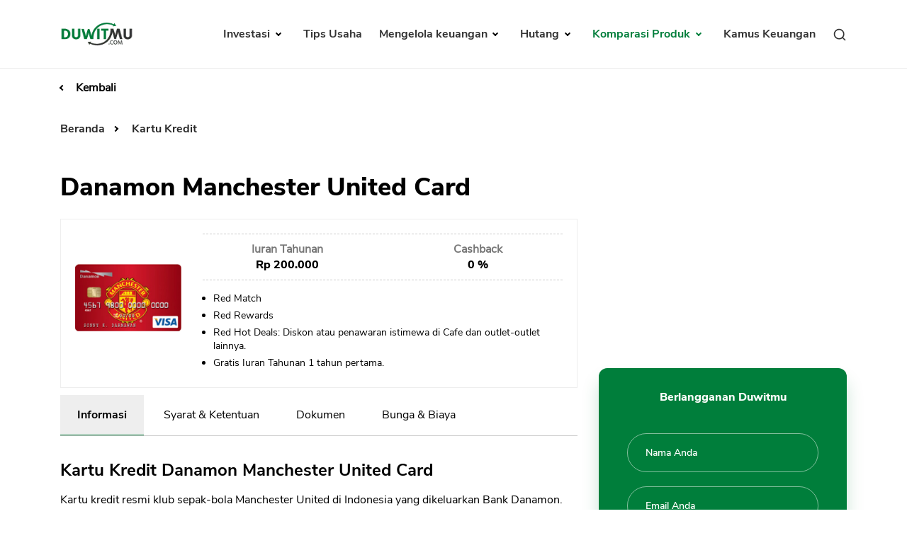

--- FILE ---
content_type: text/html; charset=UTF-8
request_url: https://duwitmu.com/product-comparison/kartu-kredit/danamon-manchester-united-card
body_size: 9979
content:

<!doctype html>
<html lang="id">

<head>
	<meta charset="utf-8">
	    <link rel="preload" href="https://duwitmu.com/assets/js/material-modal-master/material-modal.css" as="style">
    <link rel="preload" href="https://duwitmu.com/assets/css/kartu-kredit-detail.css" as="style">
    <link rel="stylesheet" href="https://duwitmu.com/assets/css/kartu-kredit-detail.css">
    <link rel="stylesheet" href="https://duwitmu.com/assets/js/material-modal-master/material-modal.css">
	<link rel="preload" href="https://duwitmu.com/assets/css/font-style.css" as="style" />
	<link rel="preload" href="https://duwitmu.com/assets/css/bootstrap-grid.min.css" as="style" />
	<link rel="preload" href="https://duwitmu.com/assets/css/bootstrap-reboot.min.css" as="style" />
	<link rel="preload" href="https://duwitmu.com/assets/css/custom_l9.css?v=0.36" as="style" />
	<link rel="preload" href="https://duwitmu.com/assets/css/responsive_l9.css?v=0.49" as="style" />
	<link rel="stylesheet" href="https://duwitmu.com/assets/css/font-style.css" />
	<link rel="stylesheet" href="https://duwitmu.com/assets/css/bootstrap-grid.min.css" />
	<link rel="stylesheet" href="https://duwitmu.com/assets/css/bootstrap-reboot.min.css" />
	<link rel="stylesheet" href="https://duwitmu.com/assets/css/custom_l9.css?v=0.34" />
	<link rel="stylesheet" href="https://duwitmu.com/assets/css/responsive_l9.css?v=0.49" />
	<link rel="preload" href="https://duwitmu.com/assets/fonts/NunitoSans-ExtraBold.woff2" as="font" type="font/woff2" crossorigin="anonymous" />
	<link rel="preload" href="https://duwitmu.com/assets/fonts/NunitoSans-Bold.woff2" as="font" type="font/woff2" crossorigin="anonymous" />
	<link rel="preload" href="https://duwitmu.com/assets/fonts/NunitoSans-Regular.woff2" as="font" type="font/woff2" crossorigin="anonymous" />
	<link rel="preload" href="https://duwitmu.com/assets/fonts/NunitoSans-SemiBold.woff2" as="font" type="font/woff2" crossorigin="anonymous" />

	<title>Review Syarat Danamon Manchester United | Annual Fee</title>

			<meta name='robots' content='index, follow, max-image-preview:large, max-snippet:-1, max-video-preview:-1, noarchive' />
		<meta name="viewport" content="width=device-width,minimum-scale=1,initial-scale=1">
	<meta name="description" content="Review Danamon Manchester United Card soal Bunga, Syarat dan Ketentuan, Fitur, Kelebihan dan Kelemahan" />
	<meta name="googlebot" content="noarchive" />
			<meta name="keywords" content="Danamon Manchester United Kartu Kredit, Danamon Manchester United Card, Danamon Manchester United">
		
	<link rel="canonical" href="https://duwitmu.com/product-comparison/kartu-kredit/danamon-manchester-united-card">
	<meta property="article:publisher" content="https://www.facebook.com/theDuwitmu" />
	<meta property="article:modified_time" content="2021-02-25T05:43:21+00:00" />

	<meta property="og:locale" content="id_ID" />
	<meta property="og:type" content="website" />
	<meta property="og:title" content="Review Syarat Danamon Manchester United | Annual Fee" />
	<meta property="og:description" content="Review Danamon Manchester United Card soal Bunga, Syarat dan Ketentuan, Fitur, Kelebihan dan Kelemahan" />
	<meta property="og:site_name" content="Pinjaman Online, Investasi, Keuangan, Asuransi | Duwitmu" />
	<meta property="og:url" content="https://duwitmu.com/product-comparison/kartu-kredit/danamon-manchester-united-card" />
	<meta property="og:image" content="https://duwitmu.com/uploader/product_comparation/danamon-ma-1642475235.webp">
	<meta property="og:image:secure_url" content="https://duwitmu.com/uploader/product_comparation/danamon-ma-1642475235.webp" />
	<meta property="og:image:width" content="1200" />
	<meta property="og:image:height" content="630" />

	<meta name="twitter:card" content="summary" />
	<meta name="twitter:description" content="Review Danamon Manchester United Card soal Bunga, Syarat dan Ketentuan, Fitur, Kelebihan dan Kelemahan" />
	<meta name="twitter:site" content="@Duwitmu" />
	<meta name="twitter:title" content="Review Syarat Danamon Manchester United | Annual Fee" />
	<meta name="twitter:url" content="https://duwitmu.com/product-comparison/kartu-kredit/danamon-manchester-united-card" />
	<meta name="twitter:image:src" content="https://duwitmu.com/uploader/product_comparation/danamon-ma-1642475235.webp">
	<meta name="twitter:image:width" content="120">
	<meta name="twitter:image:height" content="120">
	
	<link rel="icon" href="https://duwitmu.com/assets/images/favicon/favicon2-01.png" sizes="192x192" />
	<link rel="icon" href="https://duwitmu.com/assets/images/favicon/favicon2-01.png" sizes="32x32" />
	<link rel="apple-touch-icon" href="https://duwitmu.com/assets/images/favicon/favicon2-01.png" />

		<meta name="msvalidate.01" content="C463E1E79F9049353745740403C4E222" />
	<meta name="yandex-verification" content="4fae920067329703" />
	<meta name="google-site-verification" content="zlbkimgl45ad_kd1-GAiXs_331Vq1n17H-KT_y_wOBc" />
	<script async src="https://pagead2.googlesyndication.com/pagead/js/adsbygoogle.js?client=ca-pub-3714819485432059" crossorigin="anonymous" type="a26d14bd161e3164f9b08789-text/javascript"></script>
	<noscript>
		<style media="screen">
			#tb-preloader{display:none;}
			.wrapper{display:none;}
		</style>
	</noscript>
	<script type="a26d14bd161e3164f9b08789-text/javascript">
		(function(w,d,s,l,i){w[l]=w[l]||[];w[l].push({'gtm.start':
		new Date().getTime(),event:'gtm.js'});var f=d.getElementsByTagName(s)[0],
		j=d.createElement(s),dl=l!='dataLayer'?'&l='+l:'';j.async=true;j.src=
		'https://www.googletagmanager.com/gtm.js?id='+i+dl;f.parentNode.insertBefore(j,f);
		})(window,document,'script','dataLayer','GTM-W6GF37G');
	</script>
	<!-- Global site tag (gtag.js) - Google Analytics -->
	<script async src="https://www.googletagmanager.com/gtag/js?id=UA-36594996-2" type="a26d14bd161e3164f9b08789-text/javascript"></script>
	<script type="a26d14bd161e3164f9b08789-text/javascript">
		window.dataLayer = window.dataLayer || [];
		function gtag(){dataLayer.push(arguments);}
		gtag('js', new Date());
		gtag('config', 'UA-36594996-2');
	</script>	
		    <script type="application/ld+json">
        [{"@context":"https:\/\/schema.org","@graph":[{"@type":"Organization","@id":"https:\/\/duwitmu.com#Organization","name":"Duwitmu.com | Mengelola Keuangan Keluarga","url":"https:\/\/duwitmu.com","sameAs":["https:\/\/www.facebook.com\/theDuwitmu\/","https:\/\/twitter.com\/Duwitmu"],"logo":{"@type":"ImageObject","url":"https:\/\/duwitmu.com\/assets\/images\/logo-duwitmu.webp","width":"260","height":"96"}},{"@type":"WebSite","@id":"https:\/\/duwitmu.com#website","headline":"Pinjaman Online, Investasi, Keuangan, Asuransi | Duwitmu","name":"Pinjaman Online, Investasi, Keuangan, Asuransi | Duwitmu","description":"","url":"https:\/\/duwitmu.com","potentialAction":{"@type":"SearchAction","target":"https:\/\/duwitmu.com\/?s={search_term_string}","query-input":"required name=search_term_string"},"publisher":{"@id":"https:\/\/duwitmu.com#Organization"}},{"@context":"https:\/\/schema.org","@type":"WebPage","@id":"https:\/\/duwitmu.com\/product-comparison\/kartu-kredit\/danamon-manchester-united-card#webpage","name":"Review Syarat Danamon Manchester United | Annual Fee","url":"https:\/\/duwitmu.com\/product-comparison\/kartu-kredit\/danamon-manchester-united-card","lastReviewed":"2026-01-19T14:44:11+07:00","dateCreated":"2026-01-19T14:44:11+07:00","inLanguage":"id-ID","description":"","reviewedBy":{"@type":"Organization","name":"Duwitmu.com | Mengelola Keuangan Keluarga","url":"https:\/\/duwitmu.com","logo":{"@type":"ImageObject","url":"https:\/\/duwitmu.com\/assets\/images\/logo-duwitmu.webp","width":"260","height":"96"}},"primaryImageOfPage":{"@id":"https:\/\/duwitmu.com\/product-comparison\/kartu-kredit\/danamon-manchester-united-card#primaryimage"},"mainContentOfPage":[[{"@context":"https:\/\/schema.org","@type":"SiteNavigationElement","@id":"https:\/\/duwitmu.com\/#Header Menu","name":"Home","url":"https:\/\/duwitmu.com"},{"@context":"https:\/\/schema.org","@type":"SiteNavigationElement","@id":"https:\/\/duwitmu.com\/#Header Menu","name":"Investasi","url":"#"},{"@context":"https:\/\/schema.org","@type":"SiteNavigationElement","@id":"https:\/\/duwitmu.com\/#Header Menu","name":"Reksadana","url":"https:\/\/duwitmu.com\/category\/reksadana\/"},{"@context":"https:\/\/schema.org","@type":"SiteNavigationElement","@id":"https:\/\/duwitmu.com\/#Header Menu","name":"Tabungan","url":"https:\/\/duwitmu.com\/category\/tabungan\/"},{"@context":"https:\/\/schema.org","@type":"SiteNavigationElement","@id":"https:\/\/duwitmu.com\/#Header Menu","name":"Emas","url":"https:\/\/duwitmu.com\/category\/emas\/"},{"@context":"https:\/\/schema.org","@type":"SiteNavigationElement","@id":"https:\/\/duwitmu.com\/#Header Menu","name":"Saham","url":"https:\/\/duwitmu.com\/category\/saham\/"},{"@context":"https:\/\/schema.org","@type":"SiteNavigationElement","@id":"https:\/\/duwitmu.com\/#Header Menu","name":"Bitcoin","url":"https:\/\/duwitmu.com\/category\/bitcoin\/"},{"@context":"https:\/\/schema.org","@type":"SiteNavigationElement","@id":"https:\/\/duwitmu.com\/#Header Menu","name":"Mengelola Keuangan","url":"#"},{"@context":"https:\/\/schema.org","@type":"SiteNavigationElement","@id":"https:\/\/duwitmu.com\/#Header Menu","name":"Rencana Keuangan","url":"https:\/\/duwitmu.com\/category\/rencana-keuangan\/"},{"@context":"https:\/\/schema.org","@type":"SiteNavigationElement","@id":"https:\/\/duwitmu.com\/#Header Menu","name":"Asuransi","url":"https:\/\/duwitmu.com\/category\/asuransi\/"},{"@context":"https:\/\/schema.org","@type":"SiteNavigationElement","@id":"https:\/\/duwitmu.com\/#Header Menu","name":"Pengeluaran","url":"https:\/\/duwitmu.com\/category\/pengeluaran\/"},{"@context":"https:\/\/schema.org","@type":"SiteNavigationElement","@id":"https:\/\/duwitmu.com\/#Header Menu","name":"Hutang","url":"#"},{"@context":"https:\/\/schema.org","@type":"SiteNavigationElement","@id":"https:\/\/duwitmu.com\/#Header Menu","name":"Pinjaman Online","url":"https:\/\/duwitmu.com\/category\/pinjaman-online\/"},{"@context":"https:\/\/schema.org","@type":"SiteNavigationElement","@id":"https:\/\/duwitmu.com\/#Header Menu","name":"KTA","url":"https:\/\/duwitmu.com\/category\/kta\/"},{"@context":"https:\/\/schema.org","@type":"SiteNavigationElement","@id":"https:\/\/duwitmu.com\/#Header Menu","name":"Kartu Kredit","url":"https:\/\/duwitmu.com\/category\/kartu-kredit\/"},{"@context":"https:\/\/schema.org","@type":"SiteNavigationElement","@id":"https:\/\/duwitmu.com\/#Header Menu","name":"KPR","url":"https:\/\/duwitmu.com\/category\/kpr\/"},{"@context":"https:\/\/schema.org","@type":"SiteNavigationElement","@id":"https:\/\/duwitmu.com\/#Header Menu","name":"Tips Usaha","url":"https:\/\/duwitmu.com\/category\/usaha\/"},{"@context":"https:\/\/schema.org","@type":"SiteNavigationElement","@id":"https:\/\/duwitmu.com\/#Header Menu","name":"Kamus Keuangan","url":"https:\/\/duwitmu.com\/kamus"}]],"breadcrumb":{"@id":"https:\/\/duwitmu.com\/product-comparison\/kartu-kredit\/danamon-manchester-united-card#breadcrumb"}},{"@type":"BreadcrumbList","@id":"https:\/\/duwitmu.com\/product-comparison\/kartu-kredit\/danamon-manchester-united-card#breadcrumb","itemListElement":[{"@type":"ListItem","position":1,"item":{"@id":"https:\/\/duwitmu.com","name":"Pinjaman Online, Investasi, Keuangan, Asuransi | Duwitmu"}},{"@type":"ListItem","position":2,"item":{"@id":"https:\/\/duwitmu.com\/product-comparison\/kartu-kredit\/danamon-manchester-united-card","name":"Kartu Kredit"}}]},{"@type":"Article","@id":"https:\/\/duwitmu.com\/product-comparison\/kartu-kredit\/danamon-manchester-united-card#Article","url":"https:\/\/duwitmu.com\/product-comparison\/kartu-kredit\/danamon-manchester-united-card","inLanguage":"id-ID","mainEntityOfPage":"https:\/\/duwitmu.com\/product-comparison\/kartu-kredit\/danamon-manchester-united-card#webpage","headline":"Review Syarat Danamon Manchester United | Annual Fee","description":"","articleBody":"","keywords":"Danamon Manchester United Kartu Kredit, Danamon Manchester United Card, Danamon Manchester United","datePublished":"2026-01-19T14:44:11+07:00","dateModified":"2026-01-19T14:44:11+07:00","author":{"@type":"Person","name":"Rio Quiserto ","description":"Saya memiliki pengalaman kerja di bidang perbankan, lembaga keuangan, Fintech P2P, pinjaman online, bursa saham selama &nbsp;lebih dari 20 Tahun.&nbsp;PendidikanLulus S1 &nbsp;Fakultas Ekonomi Universitas Gadjah MadaLulus S2 &nbsp;MBA Australian Graduate School of Management (AGSM), University of New South Wales (UNSW) &amp; University of Sydney, Sydney Australia. Penerima Beasiswa Ausaid.Pengalaman KerjaBursa Efek Jakarta (BEJ)Berbagai bank, multifinance dan lembaga keuangan di Indonesia: GE Money, Astra Credit Company (ACC), HSBC Bank, Bank Danamon, Bank PermataStart-up Pinjaman Online P2P LendingKonsultan Risk Management di Fairbanc dan AwanTunaiPengalaman MenulisMenulis opini soal fintech dan perbankan di Harian Kompas dan Harian Kontan.Menulis di Quora dan WikipediaKualifikasiSertifikasi Manajemen Resiko BSMR Level IIIPengalaman Itu Yang Saya ingin Bagi Lewat Blog Duwitmu Karena Prihatin Melihat Banyak Orang Melakukan Kesalahan Dalam Mengelola Keuangan Keluarga. Kesalahan Yang Sebenarnya Sangat Bisa Dihindari. Semoga Anda Tercerahkan Dan Bisa Membangun Keuangan Keluarga Yang Sehat.&nbsp;Semoga Bermanfaat!Rio Quiserto","url":"https:\/\/duwitmu.com\/author\/rio-quiserto","sameAs":["https:\/\/www.facebook.com\/theDuwitmu\/","https:\/\/twitter.com\/Duwitmu","https:\/\/www.linkedin.com\/in\/rio-quiserto-b915367\/","https:\/\/www.instagram.com\/rioquiserto\/","https:\/\/id.wikipedia.org\/wiki\/Pengguna:Rquiserto"],"image":{"@type":"ImageObject","url":"https:\/\/duwitmu.com\/uploader\/user\/dsc-0001-1647599922.jpg","height":96,"width":96}},"editor":{"@type":"Person","name":"Rio Quiserto ","description":"Saya memiliki pengalaman kerja di bidang perbankan, lembaga keuangan, Fintech P2P, pinjaman online, bursa saham selama &nbsp;lebih dari 20 Tahun.&nbsp;PendidikanLulus S1 &nbsp;Fakultas Ekonomi Universitas Gadjah MadaLulus S2 &nbsp;MBA Australian Graduate School of Management (AGSM), University of New South Wales (UNSW) &amp; University of Sydney, Sydney Australia. Penerima Beasiswa Ausaid.Pengalaman KerjaBursa Efek Jakarta (BEJ)Berbagai bank, multifinance dan lembaga keuangan di Indonesia: GE Money, Astra Credit Company (ACC), HSBC Bank, Bank Danamon, Bank PermataStart-up Pinjaman Online P2P LendingKonsultan Risk Management di Fairbanc dan AwanTunaiPengalaman MenulisMenulis opini soal fintech dan perbankan di Harian Kompas dan Harian Kontan.Menulis di Quora dan WikipediaKualifikasiSertifikasi Manajemen Resiko BSMR Level IIIPengalaman Itu Yang Saya ingin Bagi Lewat Blog Duwitmu Karena Prihatin Melihat Banyak Orang Melakukan Kesalahan Dalam Mengelola Keuangan Keluarga. Kesalahan Yang Sebenarnya Sangat Bisa Dihindari. Semoga Anda Tercerahkan Dan Bisa Membangun Keuangan Keluarga Yang Sehat.&nbsp;Semoga Bermanfaat!Rio Quiserto","url":"https:\/\/duwitmu.com\/author\/rio-quiserto","sameAs":["https:\/\/www.facebook.com\/theDuwitmu\/","https:\/\/twitter.com\/Duwitmu","https:\/\/www.linkedin.com\/in\/rio-quiserto-b915367\/","https:\/\/www.instagram.com\/rioquiserto\/","https:\/\/id.wikipedia.org\/wiki\/Pengguna:Rquiserto"],"image":{"@type":"ImageObject","url":"https:\/\/duwitmu.com\/uploader\/user\/dsc-0001-1647599922.jpg","height":96,"width":96}},"publisher":{"@type":"Organization","name":"Duwitmu.com | Mengelola Keuangan Keluarga","url":"https:\/\/duwitmu.com","logo":{"@type":"ImageObject","url":"https:\/\/duwitmu.com\/assets\/images\/logo-duwitmu.webp","width":"260","height":"96"}},"image":[{"@type":"ImageObject","@id":"https:\/\/duwitmu.com\/product-comparison\/kartu-kredit\/danamon-manchester-united-card#primaryimage","url":"https:\/\/duwitmu.com\/uploader\/product_comparation\/danamon-ma-1642475235.webp","width":"300","height":"150"},{"@type":"ImageObject","url":"https:\/\/duwitmu.com\/uploader\/product_comparation\/danamon-ma-1642475235.webp","width":"300","height":"150"},[]],"isPartOf":{"@id":"https:\/\/duwitmu.com\/product-comparison\/kartu-kredit\/danamon-manchester-united-card#webpage"}}]},{"@context":"https:\/\/schema.org","@type":"BlogPosting","@id":"https:\/\/duwitmu.com\/product-comparison\/kartu-kredit\/danamon-manchester-united-card#BlogPosting","url":"https:\/\/duwitmu.com\/product-comparison\/kartu-kredit\/danamon-manchester-united-card","inLanguage":"id-ID","mainEntityOfPage":"https:\/\/duwitmu.com\/product-comparison\/kartu-kredit\/danamon-manchester-united-card","headline":"Review Syarat Danamon Manchester United | Annual Fee","description":"","articleBody":"","keywords":"Danamon Manchester United Kartu Kredit, Danamon Manchester United Card, Danamon Manchester United","datePublished":"2026-01-19T14:44:11+07:00","dateModified":"2026-01-19T14:44:11+07:00","author":{"@type":"Person","name":"Rio Quiserto ","description":"Saya memiliki pengalaman kerja di bidang perbankan, lembaga keuangan, Fintech P2P, pinjaman online, bursa saham selama &nbsp;lebih dari 20 Tahun.&nbsp;PendidikanLulus S1 &nbsp;Fakultas Ekonomi Universitas Gadjah MadaLulus S2 &nbsp;MBA Australian Graduate School of Management (AGSM), University of New South Wales (UNSW) &amp; University of Sydney, Sydney Australia. Penerima Beasiswa Ausaid.Pengalaman KerjaBursa Efek Jakarta (BEJ)Berbagai bank, multifinance dan lembaga keuangan di Indonesia: GE Money, Astra Credit Company (ACC), HSBC Bank, Bank Danamon, Bank PermataStart-up Pinjaman Online P2P LendingKonsultan Risk Management di Fairbanc dan AwanTunaiPengalaman MenulisMenulis opini soal fintech dan perbankan di Harian Kompas dan Harian Kontan.Menulis di Quora dan WikipediaKualifikasiSertifikasi Manajemen Resiko BSMR Level IIIPengalaman Itu Yang Saya ingin Bagi Lewat Blog Duwitmu Karena Prihatin Melihat Banyak Orang Melakukan Kesalahan Dalam Mengelola Keuangan Keluarga. Kesalahan Yang Sebenarnya Sangat Bisa Dihindari. Semoga Anda Tercerahkan Dan Bisa Membangun Keuangan Keluarga Yang Sehat.&nbsp;Semoga Bermanfaat!Rio Quiserto","url":"https:\/\/duwitmu.com\/author\/rio-quiserto","sameAs":["https:\/\/www.facebook.com\/theDuwitmu\/","https:\/\/twitter.com\/Duwitmu","https:\/\/www.linkedin.com\/in\/rio-quiserto-b915367\/","https:\/\/www.instagram.com\/rioquiserto\/","https:\/\/id.wikipedia.org\/wiki\/Pengguna:Rquiserto"],"image":{"@type":"ImageObject","url":"https:\/\/duwitmu.com\/uploader\/user\/dsc-0001-1647599922.jpg","height":96,"width":96}},"editor":{"@type":"Person","name":"Rio Quiserto ","description":"Saya memiliki pengalaman kerja di bidang perbankan, lembaga keuangan, Fintech P2P, pinjaman online, bursa saham selama &nbsp;lebih dari 20 Tahun.&nbsp;PendidikanLulus S1 &nbsp;Fakultas Ekonomi Universitas Gadjah MadaLulus S2 &nbsp;MBA Australian Graduate School of Management (AGSM), University of New South Wales (UNSW) &amp; University of Sydney, Sydney Australia. Penerima Beasiswa Ausaid.Pengalaman KerjaBursa Efek Jakarta (BEJ)Berbagai bank, multifinance dan lembaga keuangan di Indonesia: GE Money, Astra Credit Company (ACC), HSBC Bank, Bank Danamon, Bank PermataStart-up Pinjaman Online P2P LendingKonsultan Risk Management di Fairbanc dan AwanTunaiPengalaman MenulisMenulis opini soal fintech dan perbankan di Harian Kompas dan Harian Kontan.Menulis di Quora dan WikipediaKualifikasiSertifikasi Manajemen Resiko BSMR Level IIIPengalaman Itu Yang Saya ingin Bagi Lewat Blog Duwitmu Karena Prihatin Melihat Banyak Orang Melakukan Kesalahan Dalam Mengelola Keuangan Keluarga. Kesalahan Yang Sebenarnya Sangat Bisa Dihindari. Semoga Anda Tercerahkan Dan Bisa Membangun Keuangan Keluarga Yang Sehat.&nbsp;Semoga Bermanfaat!Rio Quiserto","url":"https:\/\/duwitmu.com\/author\/rio-quiserto","sameAs":["https:\/\/www.facebook.com\/theDuwitmu\/","https:\/\/twitter.com\/Duwitmu","https:\/\/www.linkedin.com\/in\/rio-quiserto-b915367\/","https:\/\/www.instagram.com\/rioquiserto\/","https:\/\/id.wikipedia.org\/wiki\/Pengguna:Rquiserto"],"image":{"@type":"ImageObject","url":"https:\/\/duwitmu.com\/uploader\/user\/dsc-0001-1647599922.jpg","height":96,"width":96}},"publisher":{"@type":"Organization","name":"Duwitmu.com | Mengelola Keuangan Keluarga","url":"https:\/\/duwitmu.com","logo":{"@type":"ImageObject","url":"https:\/\/duwitmu.com\/wp-content\/uploads\/2015\/05\/P_Duwitmu2-01.jpg","width":"2830","height":"991"}},"image":[{"@type":"ImageObject","@id":"https:\/\/duwitmu.com\/product-comparison\/kartu-kredit\/danamon-manchester-united-card#primaryimage","url":":img:","width":"300","height":"150"},{"@type":"ImageObject","url":"https:\/\/duwitmu.com\/uploader\/product_comparation\/danamon-ma-1642475235.webp","width":"300","height":"150"}]}]
    </script>
</head>

<body>
			<!-- Google Tag Manager (noscript) -->
		<noscript><iframe src="https://www.googletagmanager.com/ns.html?id=GTM-W6GF37G"
		height="0" width="0" style="display:none;visibility:hidden"></iframe></noscript>
		<!-- End Google Tag Manager (noscript) -->
		<noscript>
		<div style="z-index:9999;width:100%;background:#fff;" class="text-center m-top-20">
			<p style="font-size: 23px;padding-top: 30px;font-weight: 600;">Untuk fungsi penuh situs ini perlu mengaktifkan JavaScript.<br>Berikut adalah petunjuk cara mengaktifkan JavaScript di browser web Anda.</p>
			<picture>
					<source
							type="image/webp" 
							data-lazy-srcset="https://duwitmu.com/assets/images/no-script.webp"
							srcset="https://duwitmu.com/assets/images/no-script.webp"
					>                                        					
					<img src="https://duwitmu.com/assets/images/no-script.png" alt="How to enable javascript">
			</picture>
		</div>
	</noscript>
	<div class="wrapper">
		<header>
  <div class="container">
    <nav class="navbar navbar-expand-lg navbar-light bg-light">
      <a class="navbar-brand" href="https://duwitmu.com"> 
        <picture>
          <source
            type="image/webp" 
            data-lazy-srcset="https://duwitmu.com/assets/images/logo-duwitmu.webp"
            srcset="https://duwitmu.com/assets/images/logo-duwitmu.webp"
          >
          <img class="img_responsive" src="https://duwitmu.com/assets/images/logo-duwitmu.png" width="260" height="91" alt="Panduan Pinjaman Online, Kredit, Investasi, Asuransi, Kripto - Duwitmu">
        </picture>
      </a>
      <a href="javascript:;" class="nav-link toggle-search ml-auto d-lg-none" aria-label="Search">
        <svg viewBox="0 0 24 24" width="24" height="24" stroke="currentColor" stroke-width="2" fill="none" stroke-linecap="round" stroke-linejoin="round" class="feather feather-search">
          <circle cx="11" cy="11" r="8"></circle>
          <line x1="21" y1="21" x2="16.65" y2="16.65"></line>
        </svg>
      </a>
      <button class="mobile-menu-toggle ml-3" aria-label="Menu">
        <span class="menu-liner"></span><span class="menu-liner"></span><span class="menu-liner"></span>
      </button>
      <div class="nav primary-menu">
        <ul class="menu-container">
                      <li class="menu-item  has-children ">
              <a class="nav-link " 
              href="https://duwitmu.com/category/investasi"
              data-href="https://duwitmu.com/category/investasi"
              data-name="Investasi"
              >
                Investasi
              </a>
                              <ul class="sub-menu">
                                      <li class="sub-menu-item ">
                      <a href="https://duwitmu.com/category/tabungan" class="nav-link ">Tabungan</a>
                                          </li>
                                      <li class="sub-menu-item ">
                      <a href="https://duwitmu.com/category/reksadana" class="nav-link ">Reksadana</a>
                                          </li>
                                      <li class="sub-menu-item ">
                      <a href="https://duwitmu.com/category/emas" class="nav-link ">Emas</a>
                                          </li>
                                      <li class="sub-menu-item ">
                      <a href="https://duwitmu.com/category/saham" class="nav-link ">Saham</a>
                                          </li>
                                      <li class="sub-menu-item ">
                      <a href="https://duwitmu.com/category/bitcoin" class="nav-link ">Bitcoin</a>
                                          </li>
                                  </ul>
                          </li>
                      <li class="menu-item ">
              <a class="nav-link " 
              href="https://duwitmu.com/category/usaha"
              data-href="https://duwitmu.com/category/usaha"
              data-name="Tips Usaha"
              >
                Tips Usaha
              </a>
                          </li>
                      <li class="menu-item  has-children ">
              <a class="nav-link " 
              href="https://duwitmu.com/category/mengelola-keuangan"
              data-href="https://duwitmu.com/category/mengelola-keuangan"
              data-name="Mengelola keuangan"
              >
                Mengelola keuangan
              </a>
                              <ul class="sub-menu">
                                      <li class="sub-menu-item ">
                      <a href="https://duwitmu.com/category/pengeluaran" class="nav-link ">Pengeluaran</a>
                                          </li>
                                      <li class="sub-menu-item ">
                      <a href="https://duwitmu.com/category/asuransi" class="nav-link ">Asuransi</a>
                                          </li>
                                      <li class="sub-menu-item ">
                      <a href="https://duwitmu.com/category/rencana-keuangan" class="nav-link ">Rencana Keuangan</a>
                                          </li>
                                  </ul>
                          </li>
                      <li class="menu-item  has-children ">
              <a class="nav-link " 
              href="https://duwitmu.com/category/hutang"
              data-href="https://duwitmu.com/category/hutang"
              data-name="Hutang"
              >
                Hutang
              </a>
                              <ul class="sub-menu">
                                      <li class="sub-menu-item ">
                      <a href="https://duwitmu.com/category/kartu-kredit" class="nav-link ">Kartu Kredit</a>
                                          </li>
                                      <li class="sub-menu-item ">
                      <a href="https://duwitmu.com/category/kpr" class="nav-link ">KPR</a>
                                          </li>
                                      <li class="sub-menu-item ">
                      <a href="https://duwitmu.com/category/kta" class="nav-link ">KTA</a>
                                          </li>
                                      <li class="sub-menu-item ">
                      <a href="https://duwitmu.com/category/pinjaman-online" class="nav-link ">Pinjaman Online</a>
                                          </li>
                                  </ul>
                          </li>
                    <li class="menu-item has-children static">
            <a class="nav-link  active " href="javascript:;">
              Komparasi Produk
            </a>
            <ul class="sub-menu">
              <li class="sub-menu-item has-children">
                <a href="javascript:;" class="nav-link  active ">Pinjaman</a>
                <ul class="sub-menu">
                  <li class="sub-menu-item">
                    <a class="nav-link  active " href="https://duwitmu.com/product-comparison/kartu-kredit">Kartu Kredit</a>
                  </li>
                  <li class="sub-menu-item">
                    <a class="nav-link " href="https://duwitmu.com/product-comparison/kta">KTA</a>
                  </li>
                  <li class="sub-menu-item">
                    <a class="nav-link " href="https://duwitmu.com/product-comparison/kpr">KPR</a>
                  </li>
                  <li class="sub-menu-item">
                    <a class="nav-link " href="https://duwitmu.com/kredit-usaha">Kredit Usaha</a>
                  </li>
                  <li class="sub-menu-item">
                    <a class="nav-link " href="https://duwitmu.com/product-comparison/pinjaman-online">Pinjaman Online</a>
                  </li>
                </ul>
              </li>
              <li class="sub-menu-item"><a href="https://duwitmu.com/product-comparison/broker-forex" class="nav-link ">Broker Forex</a></li>
              <li class="sub-menu-item"><a href="https://duwitmu.com/product-comparison/sekuritas-saham" class="nav-link ">Sekuritas Saham</a></li>              
              <li class="sub-menu-item"><a href="https://duwitmu.com/product-comparison/bank-digital" class="nav-link ">Bank Digital</a></li>
              <li class="sub-menu-item has-children">
                <a href="javascript:;" class="nav-link ">Crypto</a>
                <ul class="sub-menu">
                  <li class="sub-menu-item">
                    <a class="nav-link " href="https://duwitmu.com/product-comparison/aset-crypto">Assets Crypto</a>
                  </li>
                  <li class="sub-menu-item">
                    <a class="nav-link " href="https://duwitmu.com/product-comparison/exchange">Exchange</a>
                  </li>
                </ul>
              </li>
              <li class="sub-menu-item has-children">
                <a href="javascript:;" class="nav-link ">Asuransi</a>
                <ul class="sub-menu">
                  <li class="sub-menu-item">
                    <a class="nav-link " href="https://duwitmu.com/product-comparison/asuransi-jiwa">Asuransi Jiwa</a>
                  </li>
                  <li class="sub-menu-item">
                    <a class="nav-link " href="https://duwitmu.com/product-comparison/asuransi-kesehatan">Asuransi Kesehatan</a>
                  </li>
                  <li class="sub-menu-item">
                    <a class="nav-link " href="https://duwitmu.com/product-comparison/asuransi-syariah">Asuransi Syariah</a>
                  </li>
                </ul>
              </li>
            </ul>
          </li>
          <li class="menu-item static">
            <a class="nav-link " href="https://duwitmu.com/kamus" tabindex="-1">Kamus Keuangan</a>
          </li>
          <li class="menu-item static d-none d-md-block">
            <a href="javascript:;" class="nav-link toggle-search">
              <svg viewBox="0 0 24 24" width="20" height="20" stroke="currentColor" stroke-width="2" fill="none" stroke-linecap="round" stroke-linejoin="round" class="feather feather-search">
                <circle cx="11" cy="11" r="8"></circle>
                <line x1="21" y1="21" x2="16.65" y2="16.65"></line>
              </svg>
            </a>
          </li>
        </ul>
        <!--<form class="form-inline my-2 my-lg-0">
          <button class="btn btn-outline-success my-2 my-sm-0" type="submit">Search</button>
        </form>-->
      </div>
    </nav>
  </div>
</header>
<div class="search-modal">
  <div class="container">
    <form action="https://duwitmu.com/" class="search-form">
      <svg viewBox="0 0 24 24" width="32" height="32" stroke="currentColor" stroke-width="2" fill="none" stroke-linecap="round" stroke-linejoin="round" class="feather feather-search search-form__prepend">
        <circle cx="11" cy="11" r="8"></circle>
        <line x1="21" y1="21" x2="16.65" y2="16.65"></line>
      </svg>
      <input type="text" class="search-form__input" placeholder="ex. forex broker terbaik, kartu kredit bca" name="s" autocomplete="off">
      <button type="submit" class="search-form__btn btn_green_search d-block">Cari</button>
    </form>
    <div class="search-results">
      <div class="search-result-block">
        <h3 class="mb-0">Silakan masukkan kata kunci pada kolom pencarian</h3>
      </div>
    </div>
  </div>
</div>		    <section class="pad_section_breadcrumb">
        <div class="container">
            <div class="row">
                <div class="col-lg-12">
                    
                    <div class="d-flex align-items-center pb-4">
    <a href="https://duwitmu.com/product-comparison/kartu-kredit" class="button-back">Kembali</a>
</div>
                    <div class="breadcrumb_wrap_single">
                        <ul>
                            <li> <a href="https://duwitmu.com">Beranda </a></li>
                            <li> <a href="https://duwitmu.com/product-comparison/kartu-kredit">Kartu Kredit</a> </li>
                        </ul>
                    </div>
                </div>
            </div>
        </div>
    </section>

    <section class="pad_section">
        <div class="container">
            <div class="row">
                <div class="col-lg-8">
                    <div class="wrap_heading_title">
                        <h1>Danamon Manchester United Card</h1>
                    </div>

                    
                    <article class="wrap_cc">
                        <div class="row align-items-center">
                            <div class="col-md-3">
                                <div class="cc_info">
                                <figure class="card_cover">
                                        <picture>
                                            <source
                                            type="image/webp" 
                                            data-lazy-srcset="https://duwitmu.com/uploader/product_comparation/danamon-ma-1642475235.webp"
                                            srcset="https://duwitmu.com/uploader/product_comparation/danamon-ma-1642475235.webp"
                                        >                                        
                                        <img class="img_responsive" src="https://duwitmu.com/uploader/product_comparation/danamon-ma-1642475235.png" width="150" height="100" alt="Danamon Manchester United Kartu Kredit" />
                                        </picture>
                                    </figure>

                                </div>
                            </div>

                            <div class="col-md-9">
                                <div class="wrap_important_info_detail">
                                    <div class="row">
                                        <div class="col-md-6">
                                            <h2>Iuran Tahunan</h2>
                                            <h3>Rp 200.000</h3>
                                        </div>

                                        <div class="col-md-6">
                                            <h2>Cashback</h2>
                                            <h3>0 %</h3>
                                        </div>

                                    </div>
                                </div>
                                <div class="main_feature">
                                    <ul>
                                                                                    <li>Red Match</li>
                                                                                    <li>Red Rewards</li>
                                                                                    <li> Red Hot Deals: Diskon atau penawaran istimewa di Cafe dan outlet-outlet lainnya.</li>
                                                                                    <li>Gratis Iuran Tahunan 1 tahun pertama.</li>
                                                                            </ul>
                                </div>
                            </div>
                        </div>
                    </article>
                    <div class="js-tabs" id="tabs">
                        <ul class="js-tabs__header">
                                                                                                <li><a class="js-tabs__title" href="#">Informasi</a></li>
                                                                    <li><a class="js-tabs__title" href="#">Syarat &amp; Ketentuan</a></li>
                                                                    <li><a class="js-tabs__title" href="#">Dokumen</a></li>
                                                                    <li><a class="js-tabs__title" href="#">Bunga &amp; Biaya</a></li>
                                                                                    </ul>
                                                                                    <div class="js-tabs__content" data-tab="0">
                                    <h2>Kartu Kredit <strong>Danamon Manchester United Card</strong></h2><p>Kartu kredit resmi klub sepak-bola Manchester United di Indonesia yang dikeluarkan Bank Danamon. Nasabah dan fans MU bisa mendapatkan diskon 50 persen di restoran, café dan outlet yang tergabung dalam jaringan Red Zone serta Memorabilia Manchester United.</p><h2>Annual Fee Kartu Kredit Danamon Manchester United Card</h2><p>Iuran Tahunan adalah Rp 500 ribu.</p><h2>Manfaat Danamon Manchester United Card</h2><ul><li>Red Match: 10 nasabah setiap tahun mengikuti rangkaian kegiatan menonton langsung pertandingan Manchester United di Old Trafford, melihat langsung ruang ganti pemain, tur Stadium dan Museum, bertemu pemain atau legenda klub. Signed Jersey pemain Manchester United untuk 4 nasabah setiap tahun.</li><li>Red Rewards: Setiap transaksi ritel Rp1.000 akan mendapatkan 1 poin Red Rewards yang dapat ditukarkan dengan berbagai merchandise asli Manchester United.</li><li>Red Hot Deals: Diskon atau penawaran istimewa di Cafe dan outlet-outlet lainnya.</li><li>Gratis Iuran Tahunan 1 tahun pertama.</li></ul><h2>Kekurangan Danamon Manchester United Card</h2><p>Dari pengalaman memakai, terdapat sejumlah kekurangan di kartu kredit ini, yaitu:</p><h3>1. Ada Ketentuan Minimum Penghasilan Rp 3 Juta</h3><p>Pengguna harus memiliki penghasilan paling rendah Rp 3 juta untuk bisa mengajukan Danamon Manchester United Card.</p><h3>2. Pengajuan Kartu Kredit Danamon Manchester United Card Tidak Mudah dan Lama</h3><p>Tidak mudah mengajukan kartu kredit Danamon Manchester United Card. Persyaratannya banyak dan cukup ketat.</p><p>Beberapa ketentuan dan persyaratan pokok pengajuan kartu kredit adalah:</p><ul><li><strong>Minimum Usia.</strong> Kartu Kredit utama adalah 21 (dua puluh satu) tahun atau telah kawin; Kartu Kredit tambahan adalah 17 (tujuh belas) tahun atau telah kawin;</li><li><strong>Minimum Pendapatan.</strong> Penghasilan per bulan minimum dari pemegang kartu kredit adalah Rp3 juta.</li><li><strong>Slip Gaji.</strong> Dokumen penghasilan wajib diserahkan untuk bank bisa mengevaluasi pendapatan.</li><li><strong>Batas maksimum jumlah Penerbit Kartu Kredit</strong> yang dapat memberikan fasilitas Kartu Kredit untuk 1 (satu) Pemegang Kartu Kredit adalah 2 (dua) Penerbit Kartu Kredit.</li></ul><h3>3. Biaya Administrasi dan Tahunan</h3><p>Danamon Manchester United Card menerapkan sejumlah biaya administrasi yang harus dibayar pemegang kartu kredit. Jenis biayanya banyak dan jumlahnya tidak kecil.</p><h3>4. Wajib Lolos BI Checking dan SLIK OJK</h3><p>Danamon Manchester United Card menerapkan ketentuan lolos BI Checking dan SLIK OJK yang ketat. Catatan pembayaran yang buruk akan ditolak pengajuannya.</p>
                                </div>
                                                            <div class="js-tabs__content" data-tab="1">
                                    <figure class="table"><table><tbody><tr><td style="background-color:hsl(0, 0%, 90%);"><strong>Usia untuk pemegang Kartu Utama</strong></td><td>21 - 65 tahun</td></tr><tr><td style="background-color:hsl(0, 0%, 90%);"><strong>Usia minimal untuk pemegang Kartu Tambahan</strong></td><td>17 tahun</td></tr><tr><td style="background-color:hsl(0, 0%, 90%);"><strong>Minimal Penghasilan per bulan</strong></td><td>Rp8.000.000</td></tr></tbody></table></figure>
                                </div>
                                                            <div class="js-tabs__content" data-tab="2">
                                    <figure class="table"><table><tbody><tr><td style="background-color:hsl(0, 0%, 90%);text-align:center;"><strong>Kelengkapan Dokumen</strong></td><td style="background-color:hsl(0, 0%, 90%);text-align:center;"><strong>Karyawan</strong></td><td style="background-color:hsl(0, 0%, 90%);text-align:center;"><strong>Wirausaha</strong></td><td style="background-color:hsl(0, 0%, 90%);text-align:center;"><strong>Profesional</strong></td></tr><tr><td>Fotokopi KTP/KITAS</td><td style="text-align:center;">V</td><td style="text-align:center;">V</td><td style="text-align:center;">V</td></tr><tr><td>Bukti Penghasilan (Slip Gaji/SKP/SPT)</td><td style="text-align:center;">V</td><td style="text-align:center;">&nbsp;</td><td style="text-align:center;">V</td></tr><tr><td>Fotokopi Rekening Tabungan (2 bln terakhir)</td><td style="text-align:center;">&nbsp;</td><td style="text-align:center;">V</td><td style="text-align:center;">&nbsp;</td></tr><tr><td>Fotokopi Surat Izin Profesi</td><td style="text-align:center;">&nbsp;</td><td style="text-align:center;">&nbsp;</td><td style="text-align:center;">V</td></tr><tr><td>NPWP</td><td style="text-align:center;">V</td><td style="text-align:center;">V</td><td style="text-align:center;">V</td></tr><tr><td>Fotokopi Akte Perusahaan/SIUP/TDP</td><td style="text-align:center;">&nbsp;</td><td style="text-align:center;">V</td><td style="text-align:center;">&nbsp;</td></tr></tbody></table></figure>
                                </div>
                                                            <div class="js-tabs__content" data-tab="3">
                                    <figure class="table"><table><tbody><tr><td style="background-color:hsl(0, 0%, 90%);"><strong>Iuran Tahunan</strong></td><td>Rp200.000 (Gratis iuran tahunan untuk 1 tahun pertama)</td></tr><tr><td style="background-color:hsl(0, 0%, 90%);"><strong>Biaya tahunan Kartu tambahan</strong></td><td>Rp100.000</td></tr><tr><td style="background-color:hsl(0, 0%, 90%);"><strong>Min. pembayaran setiap bulan</strong></td><td>minimum 10% dari jumlah total tagihan</td></tr><tr><td style="background-color:hsl(0, 0%, 90%);"><strong>Denda keterlambatan pembayaran</strong></td><td>Rp150.000 atau 3% dari jumlah total tagihan</td></tr><tr><td style="background-color:hsl(0, 0%, 90%);"><strong>Biaya admin untuk keterlambatan</strong></td><td>Tidak ada</td></tr><tr><td style="background-color:hsl(0, 0%, 90%);"><strong>Biaya penarikan tunai minimum</strong></td><td>Rp50.000 atau 5% dari jumlah penarikan tunai</td></tr><tr><td style="background-color:hsl(0, 0%, 90%);"><strong>Batas fasilitas penarikan tunai per hari</strong></td><td>50% dari limit kartu</td></tr></tbody></table></figure>
                                </div>
                                                                        </div>
                    <div class="tags_wrapper">
                        <h3>Tags</h3>
                        <ul>
                                                            <li><a href="https://duwitmu.com/tag/kartu-kredit">Kartu Kredit</a></li>
                                                            <li><a href="https://duwitmu.com/tag/danamon">Danamon</a></li>
                                                    </ul>
                    </div>
                                            <div class="row">
                            <div class="col-md-12">
                                <div class="other_heading">
                                    <h2>Kartu Kredit Lainnya</h2>
                                </div>
                                <div class="row">
                                                                            <div class="col-md-4 col-6">
                                            <div class="kta_lainnya_wrapper">
                                                <div class="row align-items-center">
                                                    <div class="col-md-6">
                                                        <figure class="thumb_kta_lainnya">
                                                            <img src="https://duwitmu.com/uploader/product_comparation/1591579562-1641284957.webp" width="69" height="46" alt="Kartu Kredit MNC Motion Card" title="Kartu Kredit MNC Motion Card">
                                                        </figure>
                                                    </div>
                                                    <div class="col-md-6">
                                                        <h4><a href="https://duwitmu.com/product-comparison/kartu-kredit/mnc-motion-card">MNC Motion Card</a></h4>
                                                    </div>
                                                </div>
                                            </div>
                                        </div>
                                                                            <div class="col-md-4 col-6">
                                            <div class="kta_lainnya_wrapper">
                                                <div class="row align-items-center">
                                                    <div class="col-md-6">
                                                        <figure class="thumb_kta_lainnya">
                                                            <img src="https://duwitmu.com/uploader/product_comparation/1-bca-ever-1641298842.webp" width="69" height="46" alt="Kartu Kredit BCA Everyday Card" title="Kartu Kredit BCA Everyday Card">
                                                        </figure>
                                                    </div>
                                                    <div class="col-md-6">
                                                        <h4><a href="https://duwitmu.com/product-comparison/kartu-kredit/bca-everyday-card">BCA Everyday Card</a></h4>
                                                    </div>
                                                </div>
                                            </div>
                                        </div>
                                                                            <div class="col-md-4 col-6">
                                            <div class="kta_lainnya_wrapper">
                                                <div class="row align-items-center">
                                                    <div class="col-md-6">
                                                        <figure class="thumb_kta_lainnya">
                                                            <img src="https://duwitmu.com/uploader/product_comparation/5-gicc-vis-1641298635.webp" width="69" height="46" alt="Kartu Kredit Garuda Indonesia Citi" title="Kartu Kredit Garuda Indonesia Citi">
                                                        </figure>
                                                    </div>
                                                    <div class="col-md-6">
                                                        <h4><a href="https://duwitmu.com/product-comparison/kartu-kredit/garuda-indonesia-citi">Garuda Indonesia Citi</a></h4>
                                                    </div>
                                                </div>
                                            </div>
                                        </div>
                                                                            <div class="col-md-4 col-6">
                                            <div class="kta_lainnya_wrapper">
                                                <div class="row align-items-center">
                                                    <div class="col-md-6">
                                                        <figure class="thumb_kta_lainnya">
                                                            <img src="https://duwitmu.com/uploader/product_comparation/1-cimb-nia-1641266119.webp" width="69" height="46" alt="Kartu Kredit CIMB Niaga Ultimate" title="Kartu Kredit CIMB Niaga Ultimate">
                                                        </figure>
                                                    </div>
                                                    <div class="col-md-6">
                                                        <h4><a href="https://duwitmu.com/product-comparison/kartu-kredit/cimb-niaga-ultimate">CIMB Niaga Ultimate</a></h4>
                                                    </div>
                                                </div>
                                            </div>
                                        </div>
                                                                            <div class="col-md-4 col-6">
                                            <div class="kta_lainnya_wrapper">
                                                <div class="row align-items-center">
                                                    <div class="col-md-6">
                                                        <figure class="thumb_kta_lainnya">
                                                            <img src="https://duwitmu.com/uploader/product_comparation/2-card-wor-1641295917.webp" width="69" height="46" alt="Kartu Kredit CIMB Niaga World" title="Kartu Kredit CIMB Niaga World">
                                                        </figure>
                                                    </div>
                                                    <div class="col-md-6">
                                                        <h4><a href="https://duwitmu.com/product-comparison/kartu-kredit/cimb-niaga-world">CIMB Niaga World</a></h4>
                                                    </div>
                                                </div>
                                            </div>
                                        </div>
                                                                    </div>
                            </div>
                        </div>
                                    </div>
                <div class="col-lg-4">
                                            <div class="mb_30 ads_square_banner" width="300" height="250" type="network">
                                                            <ins class="adsbygoogle"
style="display:inline-block;width:300px;height:250px"
data-ad-client="ca-pub-2189935723718667"
data-ad-slot="1946482581"></ins>
<script type="a26d14bd161e3164f9b08789-text/javascript">
(adsbygoogle = window.adsbygoogle || []).push({});
</script>
                                                    </div>
                    
                    <section class="horizontal_subscribe_wrapper small">
            <form method="post" id="formSubscribe" name="formSubscribe">
                <div class="row">
                    <div class="col-md-12 d-flex justify-content-center">
                        <h2>Berlangganan Duwitmu </h2>
                    </div>
        
                    <div class="col-md-12">
                        <div class="form_group">
                            <input type="text" placeholder="Nama Anda" name="name" required id="name" minlength="3">
                        </div>
                    </div>
                    <div class="col-md-12">
                        <div class="form_group">
                            <input type="email" placeholder="Email Anda" name="email" required id="email" pattern="[a-z0-9._%+-]+@[a-z0-9.-]+\.[a-z]{2,4}$">
                        </div>
                    </div>
                    <div class="col-md-12">
                        <div class="form_group">
                            <input class="btn" type="submit" value="Kirim">
                        </div>
                    </div>
                </div>
            </form>
        </section>
    
                                            <div class="ads_square_banner">
                                                            <ins class="adsbygoogle"
style="display:inline-block;width:300px;height:250px"
data-ad-client="ca-pub-2189935723718667"
data-ad-slot="1946482581"></ins>
<script type="a26d14bd161e3164f9b08789-text/javascript">
(adsbygoogle = window.adsbygoogle || []).push({});
</script>
                                                    </div>
                                    </div>
            </div>
        </div>
    </section>
		<footer class="pad_section foot_ad">
    <div class="container">
        <div class="row align-items-center">
            <div class="col-xl-12">
                <div class="foot_menu">
                    <ul>
                        <li>
                            <a href="https://duwitmu.com">Home</a>
                        </li>
                        <li>
                            <a href="https://duwitmu.com/about">Tentang Kami</a>
                        </li>
                        <li>
                            <a href="https://duwitmu.com/disclaimer">Disclaimer</a>
                        </li>
                        <li>
                            <a href="https://duwitmu.com/privacy-policy">Privacy Policy</a>
                        </li>
                        <li>
                            <a href="https://duwitmu.com/contact">Hubungi Kami</a>
                        </li>
                    </ul>
                </div>
            </div>
        </div>
        <div class="row align-items-center">
            <div class="col-xl-2 col-md-2">
                <figure class="wrap_logo_foot">
                    <picture>
                        <source
                                type="image/webp" 
                                data-lazy-srcset="https://duwitmu.com/assets/images/logo-duwitmu.webp"
                                srcset="https://duwitmu.com/assets/images/logo-duwitmu.webp"
                        >                                        					                        
                        <img class="img_responsive" src="https://duwitmu.com/assets/images/logo-duwitmu.png" width="260" height="91" layout="intrinsic" alt="Pinjaman Online, Investasi, Keuangan | Duwitmu" />
                    </picture>
                </figure>
            </div>

            <div class="col-xl-6 col-md-6">
                <div class="wrap_disclaimer">
                    <h4>Disclaimer</h4>
                    <p>Kami akan menjaga informasi yang akurat dan terkini, namun Kami tidak dapat menjamin keakuratan informasi.
                    </p>
                </div>
            </div>

            <div class="col-xl-4 col-md-4">
                <div class="wrap_sosmed_foot">                    
                    <ul>
                                                    <li>
                                <a href="https://www.facebook.com/theDuwitmu/" target="_blank">
                                    <picture>
                                        <source
                                            type="image/webp" 
                                            data-lazy-srcset="https://duwitmu.com/assets/images/facebook.webp"
                                            srcset="https://duwitmu.com/assets/images/facebook.webp"
                                        >                                                                                
                                        <img src="https://duwitmu.com/assets/images/facebook.png" alt="Facebook" title="Facebook" />
                                    </picture>
                                </a>
                            </li>
                                                                            <li>
                                <a href="https://www.linkedin.com/company/duwitmu/about/" target="_blank">
                                    <picture>
                                        <source
                                            type="image/webp" 
                                            data-lazy-srcset="https://duwitmu.com/assets/images/linkedin.webp"
                                            srcset="https://duwitmu.com/assets/images/linkedin.webp"
                                        >                                                                                
                                        <img src="https://duwitmu.com/assets/images/linkedin.png" alt="Linkedin" title="Linkedin" />
                                    </picture>
                                </a>
                            </li>
                                                                            <li>
                                <a href="https://twitter.com/duwitmu" target="_blank">
                                    <picture>
                                        <source
                                            type="image/webp" 
                                            data-lazy-srcset="https://duwitmu.com/assets/images/twitter.webp"
                                            srcset="https://duwitmu.com/assets/images/twitter.webp"
                                        >                                                                                
                                        <img src="https://duwitmu.com/assets/images/twitter.png" alt="Twitter" title="Twitter" />
                                    </picture>
                                </a>
                            </li>
                                                                    </ul>
                </div>
            </div>
        </div>
</footer>
	</div>
	        <script async src="https://pagead2.googlesyndication.com/pagead/js/adsbygoogle.js?client=ca-pub-2189935723718667" crossorigin="anonymous" type="a26d14bd161e3164f9b08789-text/javascript"></script>
        <script src="https://duwitmu.com/assets/js/main.js" type="a26d14bd161e3164f9b08789-text/javascript"></script>
    <script src="https://duwitmu.com/assets/js/material-modal-master/material-modal.js" type="a26d14bd161e3164f9b08789-text/javascript"></script>
    <script src="https://duwitmu.com/assets/js/vanilla-js-tabs.min.js" type="a26d14bd161e3164f9b08789-text/javascript"></script>
    <script type="a26d14bd161e3164f9b08789-text/javascript">
        var tabs = new Tabs({
            elem: 'tabs',
            open: 0
        });

        function renderTableOfContents(){
            const tabs = document.querySelectorAll('.js-tabs__content')
            console.log(tabs)

            tabs.forEach((tab, key) => {
                const head = tab.querySelectorAll('h2')
                const head3 = tab.querySelectorAll('h3');  
                
                [...head].map((h, k) => {
                    h.setAttribute('id', `${makeId(h.textContent.trim())}`)
                    h.setAttribute('data-tab', key)
            
                    const child = getChildToc(h, [])
                    return {text: h.textContent, child: child}
                })
            
                if(head.length > 0){
                    // tocElements.forEach(tocElement => {
                    //     tocElement.innerHTML = ``
                    //     tocItems.map((t, k) => {
                    //         tocElement.innerHTML += `
                    //         <li><a href="#${makeId(t.text.trim())}" class="point-toc" aria-label="${t.text}">${makeHeadTOC(t.text)}
                    //             <ol style="list-style: none">
                    //                 ${t.child.map(c => {
                    //                     c.setAttribute('id', makeId(c.textContent.trim()))
                                    
                    //                     return `<li><a href="#${makeId(c.textContent.trim())}" class="point-toc" aria-label="${c.textContent}">${c.textContent}</a></li>`
                    //                 }).join('')}
                    //             </ol>
                    //         </li>
                    //         `
                    //     })
                    // })
            
                    isH3 = true
                } else if(head3.length > 0) {    
                
                [...head3].map((h, k) => {
                    h.setAttribute('id', `${makeId(h.textContent.trim())}`)
                    h.setAttribute('data-tab', key)

                    const child = getChildToch4(h, [])
                    return {text: h.textContent, child: child}
                })
            
                // if(head3.length > 0){
                //   tocElements.forEach(tocElement => {
                //     tocElement.innerHTML = ``      
                //     tocItems.map((t, k) => {
                //         tocElement.innerHTML += `
                //         <li><a href="#${makeId(t.text.trim())}" class="point-toc" aria-label="${t.text}">${makeHeadTOC(t.text)}
                //             <ol style="list-style: none">
                //                 ${t.child.map(c => {
                //                     c.setAttribute('id', makeId(c.textContent.trim()))
                                    
                //                     return `<li><a href="#${makeId(c.textContent.trim())}" class="point-toc" aria-label="${c.textContent}">${c.textContent}</a></li>`
                //                 }).join('')}
                //             </ol>
                //         </li>
                //         `
                //     })
                //   })
                //   isH3 = true
                // } else {
                //   tocElements.forEach(tocElement => {
                //       tocElement.innerHTML = ``
                //       tocElement.innerHTML += `
                //           <p class="text-center">Tidak ada Daftar Isi</p>
                //       `
                //   })
                // }
                }
            })

            pointsToc = document.querySelectorAll('.point-toc');
            }
            function getChildToc(el, arr=[]){
                const nextEl = el?.nextElementSibling;
                if(nextEl && nextEl.tagName != 'H2'){
                    arr.push(nextEl)
                    return getChildToc(nextEl, arr)
                }
                return arr.filter(a => a.tagName == 'H3')
            }

            function getChildToch4(el, arr=[]){
                const nextEl = el?.nextElementSibling;
                if(nextEl && nextEl.tagName != 'H3'){
                    arr.push(nextEl)
                    return getChildToch4(nextEl, arr)
                }
                return arr.filter(a => a.tagName == 'H4')
            }
        function makeId(text){
            return text.trim().replace(/\s+/g, '_').replace(/[^\w\-]+/g, '').replace(/\d+/g, '').replace(/^\_?|\_?$/g, "") 
        }

        setTimeout(() => { 
            
            const button = document.querySelector('#click-test');
            const bahanToc = document.querySelector('#Ini_mah_test_aja_sih');
            console.log(bahanToc)
            button.addEventListener('click', function(){
                tabs.open(bahanToc.dataset.tab)
    
                window.scrollTo({
                    top: bahanToc.offsetTop + 670
                })
            })
         }, 1000)

        renderTableOfContents()
    </script>
<script src="/cdn-cgi/scripts/7d0fa10a/cloudflare-static/rocket-loader.min.js" data-cf-settings="a26d14bd161e3164f9b08789-|49" defer></script><script defer src="https://static.cloudflareinsights.com/beacon.min.js/vcd15cbe7772f49c399c6a5babf22c1241717689176015" integrity="sha512-ZpsOmlRQV6y907TI0dKBHq9Md29nnaEIPlkf84rnaERnq6zvWvPUqr2ft8M1aS28oN72PdrCzSjY4U6VaAw1EQ==" data-cf-beacon='{"version":"2024.11.0","token":"f864421b150e4e6cb5b140d778c00c72","r":1,"server_timing":{"name":{"cfCacheStatus":true,"cfEdge":true,"cfExtPri":true,"cfL4":true,"cfOrigin":true,"cfSpeedBrain":true},"location_startswith":null}}' crossorigin="anonymous"></script>
</body>

</html>

--- FILE ---
content_type: text/html; charset=utf-8
request_url: https://www.google.com/recaptcha/api2/aframe
body_size: 266
content:
<!DOCTYPE HTML><html><head><meta http-equiv="content-type" content="text/html; charset=UTF-8"></head><body><script nonce="tLfjHaJJf2MCbyyLEdO_GA">/** Anti-fraud and anti-abuse applications only. See google.com/recaptcha */ try{var clients={'sodar':'https://pagead2.googlesyndication.com/pagead/sodar?'};window.addEventListener("message",function(a){try{if(a.source===window.parent){var b=JSON.parse(a.data);var c=clients[b['id']];if(c){var d=document.createElement('img');d.src=c+b['params']+'&rc='+(localStorage.getItem("rc::a")?sessionStorage.getItem("rc::b"):"");window.document.body.appendChild(d);sessionStorage.setItem("rc::e",parseInt(sessionStorage.getItem("rc::e")||0)+1);localStorage.setItem("rc::h",'1768808654259');}}}catch(b){}});window.parent.postMessage("_grecaptcha_ready", "*");}catch(b){}</script></body></html>

--- FILE ---
content_type: text/css
request_url: https://duwitmu.com/assets/css/kartu-kredit-detail.css
body_size: 1512
content:
 body{font-family: 'nunito_reg';}.img_responsive{max-width: 100%;width: 100%;max-height: 100%;height: 100%;}.bg_gray {background-color: #f7f7f7;align-items: center;}.wrap_hero_button {position: relative;margin-top: 30px;}a.btn_green_primary {font-size: 16px;line-height: 18px;text-align: center;text-decoration: none;text-transform: capitalize;color: #FFF;background-color: #007E3B;box-shadow: 0 18px 24px rgb(0 126 59 / 20%);padding: 19px 28px 18px 29px;border-radius: 100px;display: inline-block;text-decoration: none;}a.btn_green_primary:hover {text-decoration: none;color:#fff;}.js-tabs {margin: 0;max-width: 100%;}.js-tabs__header {display: block;margin: 0;padding: 0;overflow: hidden;}.js-tabs__header li {display: inline-block;}.js-tabs__title {cursor: pointer;display: block;color: #000;padding: 1em 1.5em;}.js-tabs__title:hover {text-decoration: none;}.js-tabs__title-active {background: #eee;border-bottom: 2px solid #057E3C;font-family: 'nunito_bold';}.js-tabs__content {border-top: 1px solid #ccc;line-height: 1.5;margin-top: -1px;padding: 2em 0em;}js-tabs__content h3 {padding: 0 0 15px 0;margin: 0;font-size: 20px;color: #000;line-height: normal;font-weight: normal;font-family: 'nunito_bold';}js-tabs__content ul {padding: 0;margin: 0;}js-tabs__content ul li {font-size: 16px;color: #000;line-height: normal;font-family: 'nunito_reg';}js-tabs__content h4 {padding: 0 0 15px 0;margin: 0;font-size: 16px;color: #000;line-height: normal;font-weight: normal;font-family: 'nunito_bold';}.pad_section {padding: 20px 0 20px 0;}.heading_title {padding: 30px 0 30px 0;text-align: center;position: relative;}.heading_title h2 {padding: 0;margin: 0;font-size: 42px;line-height: 52px;font-family: 'nunito_extrabold';}.heading_title p {padding: 0;margin: 0px auto;font-size: 18px;max-width: 70%;line-height: 28px;font-family: 'nunito_semi';}.ads_half_page_banner {margin: 0px auto;background-color: #eee;width: 300px;margin-bottom: 30px;height: 600px;position: relative;}.ads_square_banner {margin: 0px auto;background-color: #eee;width: 300px;height: 250px;position: relative;}.ads_leaderboard_banner {margin: 0px auto;background-color: #eee;width: 728px;height: 90px;position: relative;}.ads_970x90 {margin: 0px auto;background-color: #eee;width: 970px;height: 90px;position: relative;}.pagination_numb_wrap {position: relative;text-align: center;margin-top: 20px;margin-bottom: 40px;justify-content: center;}.pagination_numb_wrap ul {padding: 0;margin: 0;}.pagination_numb_wrap ul li {display: inline-block;text-align: center;}.pagination_numb_wrap ul li a {color: black;width: 52px;height: 52px;display: block;border-radius: 100%;padding: 17px 0;font-size: 16px;line-height: 18px;text-decoration: none;font-family: 'nunito_bold';}.pagination_numb_wrap ul li a:hover:not(.active) {background-color: #fff;box-shadow: none;}.pagination_numb_wrap ul li a.active {background-color: #007E3B;box-shadow: 0 18px 24px rgb(0 126 59 / 20%);color: white;}.wrap_logo_foot {position: relative;}.foot_menu {position: relative;}.foot_menu ul {padding: 0;margin: 0;display: flex;flex-direction: row;justify-content: space-between;align-items: flex-start;margin: 0;padding: 0;list-style-type: none;}.foot_menu ul li a {color: #000;border-radius: 100%;font-size: 16px;line-height: 18px;text-decoration: none;font-family: 'nunito_bold';}footer {border-top: 1px solid #ccc;}.content-breadcrumb {margin: 0;padding-bottom: 15px;}.content-breadcrumb ul {display: flex;justify-content: flex-start;align-items: center;margin: 0;padding: 0;list-style: none;}.content-breadcrumb ul li {position: relative;}.content-breadcrumb ul li+li {margin: 0 0 0 16px;padding: 0 0 0 26px;}.content-breadcrumb ul li a {text-decoration: none;font-size: 16px;line-height: 22px;font-family: 'nunito_bold';color: #292929;transition: all ease .3s;}.content-breadcrumb ul li+li:before {content: '';position: absolute;top: calc(50% - 5px);left: 0;width: 10px;height: 10px;background-image: url(../images/breadcrumb-arrow.png);background-repeat: no-repeat;background-size: 100% auto;}.content-breadcrumb ul li:last-child a:hover {color: #02622f;}.content-breadcrumb ul li:last-child a {color: #007e3b;}.wrap_cc {position: relative;border: 1px solid #eee;padding: 20px;display: block;text-align: center;background-color: #fff;margin-bottom: 30px;}.cc_info{position: relative;}.cc_info h3{padding: 0;margin: 0;font-size: 22px;color:#000;line-height: normal;font-family: 'nunito_extrabold';}.card_cover {position: relative;}.content_cc_short_desc {text-align: left;position: relative;}.content_cc_short_desc h3 {padding: 0;margin: 0;font-size: 18px;color:#000;line-height: normal;font-family: 'nunito_extrabold';}.content_cc_short_desc h3 a {padding: 0;margin: 0;font-size: 18px;color: #000;line-height: normal;font-family: 'nunito_extrabold';}.content_cc_short_desc h3 a:hover {color: #2D925D;}.wrap_important_info_detail {position: relative;text-align: center;padding: 10px 0 10px 0;border-bottom: 1px dashed #ccc;border-top: 1px dashed #ccc;}.wrap_important_info_detail p, .wrap_important_info_detail h2 {padding: 0;margin: 0;font-size: 16px;color: #777;line-height: normal;font-family: 'nunito_reg';}.wrap_important_info_detail h3 {padding: 0;margin: 0;font-size: 16px;color: #000;line-height: normal;font-family: 'nunito_extrabold';}.wrap_heading_title {position: relative;margin-bottom: 20px;}.wrap_heading_title h1 {padding: 0;margin: 0;font-size: 36px;color: #000;line-height: normal;font-family: 'nunito_extrabold';}.js-tabs__content{position: relative;}.js-tabs__content h2 {padding: 0 0 15px 0;margin: 0;font-size: 1.5em;color: #000;line-height: normal;font-weight: normal;font-family: 'nunito_bold';}.js-tabs__content h3 {padding: 0 0 15px 0;margin: 0;font-size: 20px;color: #000;line-height: normal;font-weight: normal;font-family: 'nunito_bold';}.js-tabs__content h4 {padding: 0 0 15px 0;margin: 0;font-size: 18px;color: #000;line-height: normal;font-weight: normal;font-family: 'nunito_bold';}.js-tabs__content p {padding: 0 0 10px 0;margin: 0;font-size: 16px;color: #000;line-height: normal;font-family: 'nunito_reg';}.js-tabs__content ul {margin: 0;padding: 0 0px 10px 40px;}.js-tabs__content ul li {padding: 0 0 5px 0;margin: 0;font-size: 16px;color: #000;line-height: normal;font-family: 'nunito_reg';}.js-tabs__content ol {margin: 0;padding: 0 0px 10px 40px;}.js-tabs__content ol li {padding: 0 0 5px 0;margin: 0;font-size: 16px;color: #000;line-height: normal;font-family: 'nunito_reg';}.js-tabs__content table {border-collapse: collapse;width: 100%;margin-bottom: 20px;overflow-x:auto;}.js-tabs__content table td, .js-tabs__content table th {border: 1px solid #ddd;padding: 8px;}.js-tabs__content table td, .js-tabs__content table th {background: none;}.js-tabs__content table tr:nth-child(even) {background-color: #f2f2f2;}.js-tabs__content table tr:hover {background-color: #ddd;}.js-tabs__content table th {padding-top: 12px;padding-bottom: 12px;text-align: left;background-color: #04AA6D;color: white;}.main_feature{position: relative;text-align: left;margin-top: 1em;}.main_feature ul {padding:0 0 0 15px;margin:0;}.main_feature ul li {font-size: 14px;padding-bottom: 5px;color: #000;line-height: normal;font-family: 'nunito_reg';}.main_feature ul li::marker {content: '✓ ';font-size: 14px;color:#00D264;padding-inline-start: 1ch;}.horizontal_subscribe_wrapper {position: relative;align-items: center;padding: 30px 40px;background-color: #007E3B;box-shadow: 0 18px 24px rgb(0 126 59 / 20%);border-radius: 12px;margin-bottom: 30px;}.horizontal_subscribe_wrapper h3, .horizontal_subscribe_wrapper h2 {margin: 0;padding: 0 0 20px 0;text-align: center;font-size: 16px;line-height: 22px;color: #FFF;font-family: 'nunito_extrabold';}.wrap_form {width: calc(100% - 176px);padding: 0 0 0 24px;margin-top: 0;}.wrap_form {position: relative;margin-top: 24px;}.field_wrapper {flex-direction: row;align-items: center;display: flex;justify-content: flex-start;}.form_group {display: block;margin-top: 20px;}.form_group input[type="text"], .form_group input[type="email"] {width: 100%;padding: 17px 25px;font-weight: 700;font-size: 14px;font-family: 'nunito_semi';line-height: 19px;color: rgba(255, 255, 255, 1);background-color: transparent;border: 1px solid rgba(255, 255, 255, .5);border-radius: 28px;}.field_wrapper .form_group+.form_group {margin: 0 0 0 20px;}.form_group input[type="text"]:focus, .form_group input[type="email"]:focus {outline: none;border-color: #FFF;}.form_group input[type="submit"] {width: 108px;margin: 0 auto;padding: 19px 34px 18px 35px;font-weight: 700;font-size: 16px;line-height: 18px;text-align: center;text-transform: capitalize;color: #292929;border: 0;border-radius: 28px;cursor: pointer;}.form_group .btn {padding: 19px 34px 18px 35px;background-color: #fff;border-radius: 28px;}.form_group ::placeholder {color: #fff;}